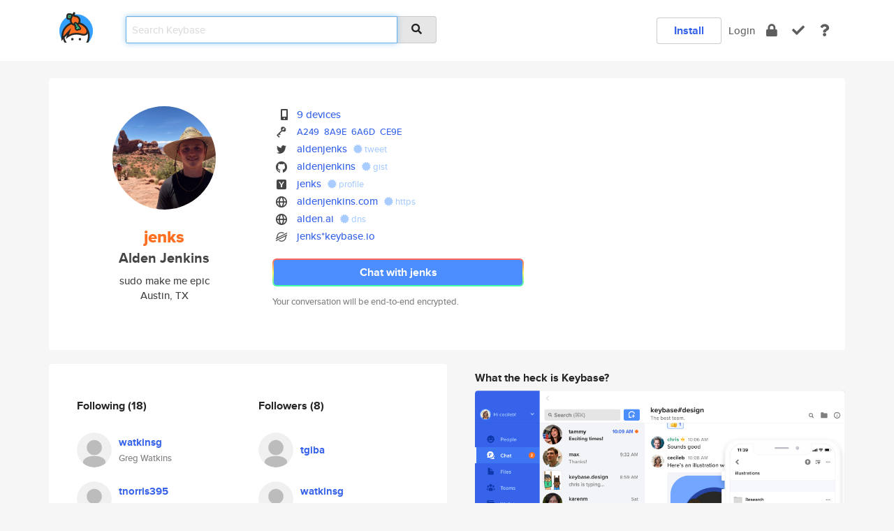

--- FILE ---
content_type: text/html; charset=utf-8
request_url: https://keybase.io/jenks
body_size: 7107
content:
<!DOCTYPE html>
<html id="">

  <!--~~~~~~~~~~~~~~~~~~~~~~~~~~~~~~~~~~~~~~~~~~~~~~~~~~~~~~~~~~~~~~~~~~~~~~~~

                              K E Y   B A S E

                            crypto for everyone

                        because no one we know ever
                      seems to have a public key. :-(

     No Google Analytics or other 3rd party hosted script tags on Keybase.

     And this has the added bonus that we'll never be able to serve ad code.

                                    \o/  \o/
                                  keybase team

  ~~~~~~~~~~~~~~~~~~~~~~~~~~~~~~~~~~~~~~~~~~~~~~~~~~~~~~~~~~~~~~~~~~~~~~~~~-->

  <head>
    <title>jenks (Alden Jenkins) | Keybase</title>
    <meta       name="viewport"    content="width=device-width, initial-scale=1.0, maximum-scale=1.0, user-scalable=no">
    <link       href="/_/brew/_/52e9d104/sitewide-css.css"      rel="stylesheet">
    
    <script type="text/javascript" nonce="4c0660bd-7bf4-4d14-985e-3169305b6964" src="/_/brew/_/906baaf9/sitewide-js.js"></script>

    <meta    charset="UTF-8" />
    

<meta name="Description" content="jenks (Alden Jenkins) is now on Keybase, an open source app for encryption and cryptography."><meta property="og:description" content="jenks (Alden Jenkins) is now on Keybase, an open source app for encryption and cryptography."><meta name="twitter:site" content="@aldenjenks"><meta name="twitter:image" content="https://s3.amazonaws.com/keybase_processed_uploads/182a02253951cc206c7e634d1bcfd105_360_360.jpg"><meta name="twitter:title" content="jenks (Alden Jenkins) on Keybase"><meta name="twitter:description" content="jenks (Alden Jenkins) is now on Keybase, an open source app for encryption and cryptography."><meta property="og:image"  content="https://s3.amazonaws.com/keybase_processed_uploads/182a02253951cc206c7e634d1bcfd105_360_360.jpg"><meta property="og:image:width" content="360"><meta property="og:image:height" content="360">

    <script type="text/javascript" nonce="4c0660bd-7bf4-4d14-985e-3169305b6964">
    window.csrf_token="lgHZIDVlOGU1MTA1NjFiZWM4NThjMjQxNmU2MDY2NmNjMzA4zmlxUKbOAxcEAMDEIHgIFgkmiQVnDRNgDjIDslUnu618PaJ9cJStwp+Z6+RS";
    </script>
  </head>

  
  <body id="">
  <div class="run-mode run-mode-prod">
    <div class="grid-monitor"> 
      <input id="url_base" type="hidden" value="https://keybase.io/"/>

        <div id="navbar-top">
          <div class="navbar navbar-fixed-top navbar-default" role="navigation" data-active-tab="">

            <div class="container navbar-container">
              <div class="row">

                <div class="col-xs-2 col-sm-1">
                  <div class="navbar-header">
                    <div class="navbar-brand">
                      <a href="/" aria-label="home">
                        <img src="/images/icons/icon-keybase-logo-48.png" srcset="/images/icons/icon-keybase-logo-48@2x.png 2x" width="48" height="48" />
                      </a>
                    </div>
                    <div class="staging-notice">Keybase Staging Server</div>
                  </div>
                </div>

                <div class="col-xs-10 col-sm-5">
                  <div class="nav-search-wrapper">
                    <div class="input-group form-group">
                      <input type="text" class="form-control auto-focus nav-search-input  " data-focus-priority="0" placeholder="Search Keybase"
                      autocapitalize="off" autocorrect="off" autocomplete="off" spellcheck="false">
                      <span class="input-group-addon"><i class="fas fa-search"></i></span>
                    </div>
                  </div>
                </div>

                <div class="col-xs-12 col-sm-6">    

      <table class="nav navbar-right navbar-buttons pull-right">
        <tr>
        
            <td>
              
              <a href="/download" class="btn btn-secondary">Install</a>
            </td>
            <td><a onclick="return false;" href="#_" class="navbar-link link-login ">Login</a></td>
            <td class="nav-btn "><div class="auto-tooltip" title="Encrypt"><a href="/encrypt" aria-label="encrypt"><i class="fas fa-lock"></i></a></div></td>
            <td class="nav-btn " ><div class="auto-tooltip" title="Verify"><a href="/verify" aria-label="verify"><i class="fas fa-check"></i></a></div></td>
            <td class="hidden-xs nav-btn "   ><div class="auto-tooltip" title="Docs"><a href="http://book.keybase.io" aria-label="docs"><i class="fas fa-question"></i></a></div></td>
          
        </tr>
      </table>
</div>

              </div>
            </div>
          </div>
        </div>



      
    

<div id="autoreset-event-error" class="container alert alert-warning" style="text-align:center; display:none;">
  <span id="autoreset-event-error-msg">  </span>
  <button type="button" class="close"><span id="autoreset-event-error-close">×</span></button>
</div>
<div id="autoreset-event-success" class="container alert alert-success" style="text-align:center; display:none;">
  <span id="autoreset-event-success-msg">  </span>
  <button type="button" class="close"><span id="autoreset-event-success-close">×</span></button>
</div>




      
      <div class="modal modal-primary" id="shared-modal" data-backdrop="static">
      </div>

      
      <div class="content">
        

<input type="hidden" id="is-self-view" value="0">
<div id="page-user">


    <div class="user-header">
    <div class="container">
      <div class="row header-row kb-main-card">
        <div class="col-sm-4 col-lg-3 col-profile-heading">
          
<div class="profile-heading" data-username="jenks" data-uid="8699d7f3d47d41f8116063c3dec7d119">

  <div class="picture user-profile-picture">
    
        <img src="https://s3.amazonaws.com/keybase_processed_uploads/182a02253951cc206c7e634d1bcfd105_360_360.jpg" class="img-circle" width="148" height="148">
      
  </div>


  <div class="full-name ">
    <div class="username ">jenks</div>
    
        Alden Jenkins
      
  </div>
  

  
      <div class="bio">
        
            sudo make me epic
          
      </div>
    
      <div class="location">
        
            Austin, TX
          
      </div>
    

</div>

        </div>
        <div class="col-sm-8 col-lg-9 col-identity-heading">
          
<div class="identity-heading">

  <div class="visible-xs">
    
<div class="track-action-wrapper">
  

  <span class="btn-gradient"><a href="#_" onclick="return false;" class="btn btn-primary   app-redirector app-redirector-primary" data-app-target="chat/jenks"><span class="hidden-xs">Chat with jenks</span><span class="visible-xs">Start a chat</span></a></span><br/>
  <span class="small">Your conversation will be end-to-end encrypted.</span>

  

</div>

  </div>

  <div class="row">
    <div class="col-sm-7">
        
    

        

  <div class="identity-table">
    
        <div class="it-item">
          <i class="icon-kb-iconfont-identity-devices"></i>
          <a href="/jenks/devices">9 devices</a>
        </div>
      


<!-- <li></li> -->

<div class="it-item">
  <img class="it-icon" width="16px" height="16px"
     srcset="/images/paramproofs/services/pgp/logo_black_16.png 16w, /images/paramproofs/services/pgp/logo_black_16@2x.png 32w" />

  
  <span class="proof-tags">
    <a href="#show-public"
   onclick="return false;"
   class="link-show-public"
   data-kid="01014a5385abd46c7d7231e0c0b12f8e24adfc42df74107f0675f848767a33528d0d0a"
><span class="pgp-fingerprint"><span class="even">A249</span><span class="odd">8A9E</span><span class="even">6A6D</span><span class="odd">CE9E</span></span></a>

    
  </span>
</div>

<div class="it-item">
  <img class="it-icon" width="16px" height="16px"
     srcset="/images/paramproofs/services/twitter/logo_black_16.png 16w, /images/paramproofs/services/twitter/logo_black_16@2x.png 32w" />

  <a href="https://twitter.com/aldenjenks" rel="me">aldenjenks</a>
  <span class="proof-tags">
  
        <a class="proof-tag proof-tag-state-1" href="https://twitter.com/aldenjenks/status/1044212597162201089"><i class="fas fa-certificate"></i>
          tweet
        </a>
      
  </span>
</div>

<div class="it-item">
  <img class="it-icon" width="16px" height="16px"
     srcset="/images/paramproofs/services/github/logo_black_16.png 16w, /images/paramproofs/services/github/logo_black_16@2x.png 32w" />

  <a href="https://github.com/aldenjenkins" rel="me">aldenjenkins</a>
  <span class="proof-tags">
  
        <a class="proof-tag proof-tag-state-1" href="https://gist.github.com/0e230de8852371911dcf4baaf77a6e1a"><i class="fas fa-certificate"></i>
          gist
        </a>
      
  </span>
</div>

<div class="it-item">
  <img class="it-icon" width="16px" height="16px"
     srcset="/images/paramproofs/services/hackernews/logo_black_16.png 16w, /images/paramproofs/services/hackernews/logo_black_16@2x.png 32w" />

  <a href="https://news.ycombinator.com/user?id=jenks" rel="me">jenks</a>
  <span class="proof-tags">
  
        <a class="proof-tag proof-tag-state-1" href="https://news.ycombinator.com/user?id=jenks"><i class="fas fa-certificate"></i>
          profile
        </a>
      
  </span>
</div>

<div class="it-item">
  <img class="it-icon" width="16px" height="16px"
     srcset="/images/paramproofs/services/web/logo_black_16.png 16w, /images/paramproofs/services/web/logo_black_16@2x.png 32w" />

  <a href="https://aldenjenkins.com" rel="me">aldenjenkins.com</a>
  <span class="proof-tags">
  
        <a class="proof-tag proof-tag-state-1" href="https://aldenjenkins.com/keybase.txt"><i class="fas fa-certificate"></i>
          https
        </a>
      
  </span>
</div>

<div class="it-item">
  <img class="it-icon" width="16px" height="16px"
     srcset="/images/paramproofs/services/web/logo_black_16.png 16w, /images/paramproofs/services/web/logo_black_16@2x.png 32w" />

  <a href="http://alden.ai" rel="me">alden.ai</a>
  <span class="proof-tags">
  
        <a class="proof-tag proof-tag-state-1" href="https://keybase.io/jenks/sigchain#6990110b8bf74ee0ddec4678be053f7d6b5678697159cd9feafc3e77a8f1868e0f"><i class="fas fa-certificate"></i>
          dns
        </a>
      
  </span>
</div>

          <div class="it-item">
            <img class="it-icon" width="16px" height="16px"
     srcset="/images/paramproofs/services/stellar/logo_black_16.png 16w, /images/paramproofs/services/stellar/logo_black_16@2x.png 32w" />

            <a href="#_" onclick="return false;" class="view-stellar-address"
              data-username="jenks">jenks*keybase.io</a>
          </div>
        
    <div class="clearfix"></div>
  </div>

        
<div class="identity-table">
  

  <div class="clearfix"></div>
</div>

    </div>
    <div class="col-sm-5 col-dropdown">
        

    </div>
  </div>

  

  <div class="hidden-xs">
    
<div class="track-action-wrapper">
  

  <span class="btn-gradient"><a href="#_" onclick="return false;" class="btn btn-primary btn-md app-redirector app-redirector-primary" data-app-target="chat/jenks"><span class="hidden-xs">Chat with jenks</span><span class="visible-xs">Start a chat</span></a></span><br/>
  <span class="small">Your conversation will be end-to-end encrypted.</span>

  

</div>

  </div>

</div>

        </div>
      </div>
    </div>
  </div>

  <div class="user-body">

    <div class="container">
      <div class="row">
        <div class="col-md-6 col-tracking-table">

          

          

<div class="tracking" id="profile-tracking-section">
  
    <div class="row">
      <div class="col-xs-12 kb-main-card">

          <div class="row">
            <div class="col-xs-6 tracking-col">
              <h4>Following <span class="num">(18)</span></h4>
              <table class="follower-table">
                
      <tr data-uid="6dc646ba294c1df70e32da9071b36119" class="follower-row">
        <td>
          
              <a href="/watkinsg"><img class="img img-circle" src="/images/no-photo/placeholder-avatar-180-x-180.png" width="50" height="50"></a>
            
        </td>
        <td class="td-follower-info">
          <a href="/watkinsg" class="username ">watkinsg</a><br/>
          <span class="small">Greg Watkins</span>
        </td>
      </tr>
    
      <tr data-uid="0169b3bfc6125a8acdbee6dc71a05d19" class="follower-row">
        <td>
          
              <a href="/tnorris395"><img class="img img-circle" src="/images/no-photo/placeholder-avatar-180-x-180.png" width="50" height="50"></a>
            
        </td>
        <td class="td-follower-info">
          <a href="/tnorris395" class="username ">tnorris395</a><br/>
          <span class="small">Tre Norris</span>
        </td>
      </tr>
    
      <tr data-uid="fe64108583908cdaeacb766f4e1c2619" class="follower-row">
        <td>
          
              <a href="/hashicorp"><img class="img img-circle" src="https://s3.amazonaws.com/keybase_processed_uploads/7ef275010dc6ea852ed67bb190872805_200_200.jpg" width="50" height="50"></a>
            
        </td>
        <td class="td-follower-info">
          <a href="/hashicorp" class="username ">hashicorp</a><br/>
          <span class="small">HashiCorp</span>
        </td>
      </tr>
    
      <tr data-uid="6b5a2fa1029e9051a3bdea850d436f19" class="follower-row">
        <td>
          
              <a href="/aharpole"><img class="img img-circle" src="https://s3.amazonaws.com/keybase_processed_uploads/656b6d60525ac6b7487e5395023d7205_200_200_square_200.jpeg" width="50" height="50"></a>
            
        </td>
        <td class="td-follower-info">
          <a href="/aharpole" class="username ">aharpole</a><br/>
          <span class="small">Aaron Harpole</span>
        </td>
      </tr>
    
      <tr data-uid="04cdf7d9ae8d0203bb1e4beb3baf0719" class="follower-row">
        <td>
          
              <a href="/kdrabek"><img class="img img-circle" src="/images/no-photo/placeholder-avatar-180-x-180.png" width="50" height="50"></a>
            
        </td>
        <td class="td-follower-info">
          <a href="/kdrabek" class="username ">kdrabek</a><br/>
          <span class="small">Chris Drabek</span>
        </td>
      </tr>
    
      <tr data-uid="a65621b3f91f6439994babe1e2a30d19" class="follower-row">
        <td>
          
              <a href="/calebsparks"><img class="img img-circle" src="/images/no-photo/placeholder-avatar-180-x-180.png" width="50" height="50"></a>
            
        </td>
        <td class="td-follower-info">
          <a href="/calebsparks" class="username ">calebsparks</a><br/>
          <span class="small">Caleb Collins-Parks</span>
        </td>
      </tr>
    
      <tr data-uid="59037e9cdd8075b2dc16dca7c7bd0e19" class="follower-row">
        <td>
          
              <a href="/joaofguerreiro"><img class="img img-circle" src="https://s3.amazonaws.com/keybase_processed_uploads/ca52886ce1cfe2402908b1300bdfa805_200_200.jpg" width="50" height="50"></a>
            
        </td>
        <td class="td-follower-info">
          <a href="/joaofguerreiro" class="username ">joaofguerreiro</a><br/>
          <span class="small">João Guerreiro</span>
        </td>
      </tr>
    
      <tr data-uid="a617576ee8abdb04337c68def31ce300" class="follower-row">
        <td>
          
              <a href="/logston"><img class="img img-circle" src="https://s3.amazonaws.com/keybase_processed_uploads/ade6d433af66fc93ac27fc4d58efef05_200_200_square_200.jpeg" width="50" height="50"></a>
            
        </td>
        <td class="td-follower-info">
          <a href="/logston" class="username ">logston</a><br/>
          <span class="small">Paul Logston</span>
        </td>
      </tr>
    
      <tr data-uid="8181f0f7e86c7a5bac9604fb31c1c419" class="follower-row">
        <td>
          
              <a href="/xordoquy"><img class="img img-circle" src="https://s3.amazonaws.com/keybase_processed_uploads/c43551c730bd913090d3ab76c979b805_200_200.jpg" width="50" height="50"></a>
            
        </td>
        <td class="td-follower-info">
          <a href="/xordoquy" class="username ">xordoquy</a><br/>
          <span class="small">Xavier Ordoquy</span>
        </td>
      </tr>
    
      <tr data-uid="e9c998f6cb94032aee7d7a1ed49a1d19" class="follower-row">
        <td>
          
              <a href="/zesantos"><img class="img img-circle" src="/images/no-photo/placeholder-avatar-180-x-180.png" width="50" height="50"></a>
            
        </td>
        <td class="td-follower-info">
          <a href="/zesantos" class="username ">zesantos</a><br/>
          <span class="small"></span>
        </td>
      </tr>
    
    <tr>
      <td colspan="2">
        <button class="btn btn-block btn-default btn-load-more-followers"
          data-uid="8699d7f3d47d41f8116063c3dec7d119"
          data-last_uid="e9c998f6cb94032aee7d7a1ed49a1d19"
          data-reverse="1">Load 8 more
        </button>
    </td></tr>
  

              </table>
            </div>
            <div class="col-xs-6 trackers-col">
              <h4>Followers <span class="num">(8)</span></h4>
              <table class="follower-table">
                
      <tr data-uid="f94f449acb0ad6501f85855e84e55319" class="follower-row">
        <td>
          
              <a href="/tgiba"><img class="img img-circle" src="/images/no-photo/placeholder-avatar-180-x-180.png" width="50" height="50"></a>
            
        </td>
        <td class="td-follower-info">
          <a href="/tgiba" class="username ">tgiba</a><br/>
          <span class="small"></span>
        </td>
      </tr>
    
      <tr data-uid="6dc646ba294c1df70e32da9071b36119" class="follower-row">
        <td>
          
              <a href="/watkinsg"><img class="img img-circle" src="/images/no-photo/placeholder-avatar-180-x-180.png" width="50" height="50"></a>
            
        </td>
        <td class="td-follower-info">
          <a href="/watkinsg" class="username ">watkinsg</a><br/>
          <span class="small">Greg Watkins</span>
        </td>
      </tr>
    
      <tr data-uid="a65621b3f91f6439994babe1e2a30d19" class="follower-row">
        <td>
          
              <a href="/calebsparks"><img class="img img-circle" src="/images/no-photo/placeholder-avatar-180-x-180.png" width="50" height="50"></a>
            
        </td>
        <td class="td-follower-info">
          <a href="/calebsparks" class="username ">calebsparks</a><br/>
          <span class="small">Caleb Collins-Parks</span>
        </td>
      </tr>
    
      <tr data-uid="d75d688fdade42003f774e2d5503c019" class="follower-row">
        <td>
          
              <a href="/james_sanders"><img class="img img-circle" src="https://s3.amazonaws.com/keybase_processed_uploads/c03159690f6bd2bd730fd67e56332a05_200_200.jpg" width="50" height="50"></a>
            
        </td>
        <td class="td-follower-info">
          <a href="/james_sanders" class="username ">james_sanders</a><br/>
          <span class="small">James Sanders</span>
        </td>
      </tr>
    
      <tr data-uid="6b5a2fa1029e9051a3bdea850d436f19" class="follower-row">
        <td>
          
              <a href="/aharpole"><img class="img img-circle" src="https://s3.amazonaws.com/keybase_processed_uploads/656b6d60525ac6b7487e5395023d7205_200_200_square_200.jpeg" width="50" height="50"></a>
            
        </td>
        <td class="td-follower-info">
          <a href="/aharpole" class="username ">aharpole</a><br/>
          <span class="small">Aaron Harpole</span>
        </td>
      </tr>
    
      <tr data-uid="59037e9cdd8075b2dc16dca7c7bd0e19" class="follower-row">
        <td>
          
              <a href="/joaofguerreiro"><img class="img img-circle" src="https://s3.amazonaws.com/keybase_processed_uploads/ca52886ce1cfe2402908b1300bdfa805_200_200.jpg" width="50" height="50"></a>
            
        </td>
        <td class="td-follower-info">
          <a href="/joaofguerreiro" class="username ">joaofguerreiro</a><br/>
          <span class="small">João Guerreiro</span>
        </td>
      </tr>
    
      <tr data-uid="dde57745e16923e82f815efe591d6c19" class="follower-row">
        <td>
          
              <a href="/secstate"><img class="img img-circle" src="https://s3.amazonaws.com/keybase_processed_uploads/81c470ace9a738027e9c433827d50b05_200_200_square_200.jpeg" width="50" height="50"></a>
            
        </td>
        <td class="td-follower-info">
          <a href="/secstate" class="username ">secstate</a><br/>
          <span class="small">Colin Powell</span>
        </td>
      </tr>
    
      <tr data-uid="a617576ee8abdb04337c68def31ce300" class="follower-row">
        <td>
          
              <a href="/logston"><img class="img img-circle" src="https://s3.amazonaws.com/keybase_processed_uploads/ade6d433af66fc93ac27fc4d58efef05_200_200_square_200.jpeg" width="50" height="50"></a>
            
        </td>
        <td class="td-follower-info">
          <a href="/logston" class="username ">logston</a><br/>
          <span class="small">Paul Logston</span>
        </td>
      </tr>
    

              </table>
            </div>
          </div>
        </div>
      </div>

    

  
      <div class="row row-other-people">
        <div class="col-xs-12 kb-main-card">
          <div class="row">
            <div class="col-xs-12">
              <h4>Browse others <span class="num">(15)</span></h4>
            </div>
            
                <div class="col-xs-6 trackers-col">
                  <table class="follower-table">
                    
      <tr data-uid="3a2716cb3aa40c036a47cbc4af05f319" class="follower-row">
        <td>
          
              <a href="/olmstea1"><img class="img img-circle" src="https://s3.amazonaws.com/keybase_processed_uploads/70223f4b862c6bc150dcd76086f17405_200_200.jpg" width="50" height="50"></a>
            
        </td>
        <td class="td-follower-info">
          <a href="/olmstea1" class="username ">olmstea1</a><br/>
          <span class="small">Anthony Olmstead</span>
        </td>
      </tr>
    

                  </table>
                </div>
              
                <div class="col-xs-6 trackers-col">
                  <table class="follower-table">
                    
      <tr data-uid="3a39893645626a3e391036516a6a5519" class="follower-row">
        <td>
          
              <a href="/achapela"><img class="img img-circle" src="https://s3.amazonaws.com/keybase_processed_uploads/93049dc91345f686c1fd9a791260ac05_200_200.jpg" width="50" height="50"></a>
            
        </td>
        <td class="td-follower-info">
          <a href="/achapela" class="username ">achapela</a><br/>
          <span class="small">Alfredo Chapela</span>
        </td>
      </tr>
    

                  </table>
                </div>
              
                <div class="col-xs-6 trackers-col">
                  <table class="follower-table">
                    
      <tr data-uid="3a8039af36c95678061601e83aa64f19" class="follower-row">
        <td>
          
              <a href="/kathiecohen"><img class="img img-circle" src="https://s3.amazonaws.com/keybase_processed_uploads/acef4910d6ed2920c51ca06e840c0b05_200_200.jpg" width="50" height="50"></a>
            
        </td>
        <td class="td-follower-info">
          <a href="/kathiecohen" class="username ">kathiecohen</a><br/>
          <span class="small">Kathie Cohen</span>
        </td>
      </tr>
    

                  </table>
                </div>
              
                <div class="col-xs-6 trackers-col">
                  <table class="follower-table">
                    
      <tr data-uid="3ae1ea52452e099688b08708ac082a19" class="follower-row">
        <td>
          
              <a href="/vi_mlee"><img class="img img-circle" src="https://s3.amazonaws.com/keybase_processed_uploads/d698566605d0be9fe6f5d718039caa05_200_200.jpg" width="50" height="50"></a>
            
        </td>
        <td class="td-follower-info">
          <a href="/vi_mlee" class="username ">vi_mlee</a><br/>
          <span class="small">vi</span>
        </td>
      </tr>
    

                  </table>
                </div>
              
                <div class="col-xs-6 trackers-col">
                  <table class="follower-table">
                    
      <tr data-uid="3ac6e501f9495b40d1423796b537ef19" class="follower-row">
        <td>
          
              <a href="/raluxo"><img class="img img-circle" src="/images/no-photo/placeholder-avatar-180-x-180.png" width="50" height="50"></a>
            
        </td>
        <td class="td-follower-info">
          <a href="/raluxo" class="username ">raluxo</a><br/>
          <span class="small"></span>
        </td>
      </tr>
    

                  </table>
                </div>
              
                <div class="col-xs-6 trackers-col">
                  <table class="follower-table">
                    
      <tr data-uid="3ad35b8e94fe638777414166a3b29c19" class="follower-row">
        <td>
          
              <a href="/drillsergeant"><img class="img img-circle" src="/images/no-photo/placeholder-avatar-180-x-180.png" width="50" height="50"></a>
            
        </td>
        <td class="td-follower-info">
          <a href="/drillsergeant" class="username ">drillsergeant</a><br/>
          <span class="small"></span>
        </td>
      </tr>
    

                  </table>
                </div>
              
                <div class="col-xs-6 trackers-col">
                  <table class="follower-table">
                    
      <tr data-uid="3aa511df37232711e8fa72f913671519" class="follower-row">
        <td>
          
              <a href="/hey_its_me"><img class="img img-circle" src="https://s3.amazonaws.com/keybase_processed_uploads/2b266feacfcd0a10367f147dd007dc05_200_200.jpg" width="50" height="50"></a>
            
        </td>
        <td class="td-follower-info">
          <a href="/hey_its_me" class="username ">hey_its_me</a><br/>
          <span class="small">Abs</span>
        </td>
      </tr>
    

                  </table>
                </div>
              
                <div class="col-xs-6 trackers-col">
                  <table class="follower-table">
                    
      <tr data-uid="3a52d37db8aa485d620a1498b8738a19" class="follower-row">
        <td>
          
              <a href="/ameetpatel"><img class="img img-circle" src="/images/no-photo/placeholder-avatar-180-x-180.png" width="50" height="50"></a>
            
        </td>
        <td class="td-follower-info">
          <a href="/ameetpatel" class="username ">ameetpatel</a><br/>
          <span class="small">Ameet Patel</span>
        </td>
      </tr>
    

                  </table>
                </div>
              
                <div class="col-xs-6 trackers-col">
                  <table class="follower-table">
                    
      <tr data-uid="3a2ac547b587db2cb091696052a0db19" class="follower-row">
        <td>
          
              <a href="/jaepyo"><img class="img img-circle" src="/images/no-photo/placeholder-avatar-180-x-180.png" width="50" height="50"></a>
            
        </td>
        <td class="td-follower-info">
          <a href="/jaepyo" class="username ">jaepyo</a><br/>
          <span class="small"></span>
        </td>
      </tr>
    

                  </table>
                </div>
              
                <div class="col-xs-6 trackers-col">
                  <table class="follower-table">
                    
      <tr data-uid="3ab6cf3d5e0bd883203d11871b585719" class="follower-row">
        <td>
          
              <a href="/aladinviva"><img class="img img-circle" src="/images/no-photo/placeholder-avatar-180-x-180.png" width="50" height="50"></a>
            
        </td>
        <td class="td-follower-info">
          <a href="/aladinviva" class="username ">aladinviva</a><br/>
          <span class="small"></span>
        </td>
      </tr>
    

                  </table>
                </div>
              
                <div class="col-xs-6 trackers-col">
                  <table class="follower-table">
                    
      <tr data-uid="3ac066252a53f4102779c035cde0d019" class="follower-row">
        <td>
          
              <a href="/marlinr"><img class="img img-circle" src="/images/no-photo/placeholder-avatar-180-x-180.png" width="50" height="50"></a>
            
        </td>
        <td class="td-follower-info">
          <a href="/marlinr" class="username ">marlinr</a><br/>
          <span class="small">Marlin Saleh</span>
        </td>
      </tr>
    

                  </table>
                </div>
              
                <div class="col-xs-6 trackers-col">
                  <table class="follower-table">
                    
      <tr data-uid="3a55f4d9c13516e65e12b8c5447f6519" class="follower-row">
        <td>
          
              <a href="/muchacho007"><img class="img img-circle" src="/images/no-photo/placeholder-avatar-180-x-180.png" width="50" height="50"></a>
            
        </td>
        <td class="td-follower-info">
          <a href="/muchacho007" class="username ">muchacho007</a><br/>
          <span class="small"></span>
        </td>
      </tr>
    

                  </table>
                </div>
              
                <div class="col-xs-6 trackers-col">
                  <table class="follower-table">
                    
      <tr data-uid="3a5477c23bd6639adad5306061c6f319" class="follower-row">
        <td>
          
              <a href="/bcovertashco1tmv"><img class="img img-circle" src="https://s3.amazonaws.com/keybase_processed_uploads/5fbf8dba7781f4e0e6bdff5e3083ec05_200_200.jpg" width="50" height="50"></a>
            
        </td>
        <td class="td-follower-info">
          <a href="/bcovertashco1tmv" class="username ">bcovertashco1tmv</a><br/>
          <span class="small">Antione Maker</span>
        </td>
      </tr>
    

                  </table>
                </div>
              
                <div class="col-xs-6 trackers-col">
                  <table class="follower-table">
                    
      <tr data-uid="3aa3002f7bc074021f59fe9d4b9fc919" class="follower-row">
        <td>
          
              <a href="/hedgehog3"><img class="img img-circle" src="https://s3.amazonaws.com/keybase_processed_uploads/f64719d16445abff3bf72272c8b3fb05_200_200.jpg" width="50" height="50"></a>
            
        </td>
        <td class="td-follower-info">
          <a href="/hedgehog3" class="username ">hedgehog3</a><br/>
          <span class="small"></span>
        </td>
      </tr>
    

                  </table>
                </div>
              
                <div class="col-xs-6 trackers-col">
                  <table class="follower-table">
                    
      <tr data-uid="3ae8d4f9f02dd27576082a2a33376419" class="follower-row">
        <td>
          
              <a href="/cb_malik"><img class="img img-circle" src="https://s3.amazonaws.com/keybase_processed_uploads/1e70d2dd76c360bf89160cd6685f4e05_200_200.png" width="50" height="50"></a>
            
        </td>
        <td class="td-follower-info">
          <a href="/cb_malik" class="username ">cb_malik</a><br/>
          <span class="small"></span>
        </td>
      </tr>
    

                  </table>
                </div>
              
          </div>
        </div>
      </div>
    
</div>


        </div>
        <div class="col-md-6 col-stuff kb-sub-card">
          

<div class="command-line-examples hidden-xs">
  
      <h4>What the heck is Keybase?</h4>
    
  <img id="screenshot1" class="img img-responsive" src="/images/screenshots/keybase-nav-v2.png" width="1550" height="1103">
  <p style="text-align:center;margin-top:30px;"></p>

    <center style="margin-bottom:30px;">
      
    <div class="install-badge">
      <a
        href="#_"
        data-use-direct="true"
        data-target="https://prerelease.keybase.io/Keybase.dmg"
        data-platform="macOS"
        data-context="user-stuff-col"
        class="install-link"
      >
        <img
          srcset="/images/badges/install-badge-macos-168-56.png, /images/badges/install-badge-macos-168-56@2x.png 2x, /images/badges/install-badge-macos-168-56@3x.png 3x"
          src="/images/badges/install-badge-macos-168-56@3x.png"
          width="168"
          height="56"
        >
      </a>

      
    </div>
  

    </center>

  
      <h3 id="keybase-is-an-open-source-app">Keybase is an open source app</h3>
<p>Keybase comes with everything you need to manage your identity,
create secure chats, and share files privately. It&#39;s free.</p>
<p>It&#39;s fun too.</p>
<p>Over 100,000 people have joined Keybase so far to prove their identities, and it&#39;s growing rapidly.</p>

    



</div>

        </div>
      </div>
    </div>
  </div>

</div>

      </div>

      <div class="footer">
  
      <div class="container hidden-xs">
        <div class="row">
          <div class="col-xs-12 col-sm-6 col-md-5 col-lg-4">
            <img src="/images/walkthrough/footprints_transp.png"  class="img-responsive" width="1000" height="272">
          </div>
        </div>
      </div>
    

<div class="container text-center hidden-xs">
  <div>

    <small>
      Keybase, 2026
    | Available within Tor at <strong>http://keybase5wmilwokqirssclfnsqrjdsi7jdir5wy7y7iu3tanwmtp6oid.onion</strong><br/><br/>

    </small>

      <a href="/download">install Keybase</a>
      | <a href="/blog">read our blog</a>
      | <a href="/docs">documentation</a>
      | <a href="/docs/bug_reporting">bug reporting</a>
      | <a href="/docs/secadv">security advisories</a>
      <br><a href="/docs/terms">terms</a>
      &amp; <a href="/docs/privacypolicy">privacy</a>
      &amp; <a href="/docs/california-ccpa">california ccpa</a>
      &amp; <a href="/docs/acceptable-use-policy">acceptable use</a><br>
        <a href="/jobs">jobs @ keybase</a>
    </div>
  </div>
</div>
<div class="container text-center visible-xs" id="mobile-footer" style="padding:20px 0">

  

  <div style="margin-bottom:20px">
    <a href="https://github.com/keybase/client/issues" rel="noopener noreferrer">Please send us feedback &amp; bug reports</a>.
  </div>
  Keybase, 2026
    | <a href="/blog">read our blog</a>
    <br><a href="/docs/terms">terms</a>
    &amp; <a href="/docs/privacypolicy">privacy</a>
    &amp; <a href="/docs/secadv">security advisories</a>
    &amp; <a href="/docs/california-ccpa">california ccpa</a>
    &amp; <a href="/docs/acceptable-use-policy">acceptable use</a>
  </div>
</div>


    </div>
  </div>
  <script type="text/javascript" nonce="4c0660bd-7bf4-4d14-985e-3169305b6964">
    window.session = new Session()
    window.run_mode = "prod";
  </script>
  </body>
</html>
